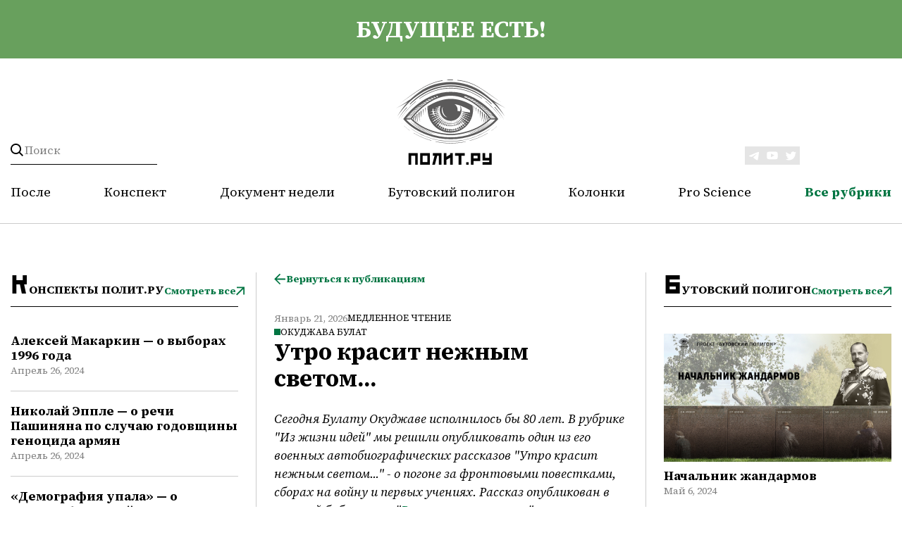

--- FILE ---
content_type: text/html; charset=UTF-8
request_url: https://polit.ru/articles/medlennoe-chtenie/utro-krasit-nezhnym-svetom--2004-05-09/
body_size: 17718
content:
<html prefix="og: http://ogp.me/ns#">


<head>

    <meta charset="utf-8">
    <meta http-equiv="X-UA-Compatible" content="IE=edge">
    <meta name="viewport" content="width=device-width,initial-scale=1">

        <meta property="og:site_name" content="polit.ru" />
            <meta property="og:type" content="article" />
        <meta property="og:description" content="" />
        






<meta property="og:title" content="Утро красит нежным светом..." />
<meta property="og:description" content="Сегодня Булату Окуджаве исполнилось бы 80 лет. В рубрике «Из жизни идей» мы решили опубликовать один из его военных автобиографических рассказов «Утро красит нежным светом...» - о погоне за фронтовыми повестками, сборах на войну и первых учениях. Рассказ опубликован в сетевой библиотеке&nbsp;«Военная литература».Посвящаю моему дяде Николаю и памяти моей тети Сильвии Прошлое, давно прошедшее, минувшее, былое, история — какие торжественные понятия, перед которыми, наверное, следует стоять с непокр" />
<meta property="og:image" content="https://polit.ru" />
<meta name="twitter:site" content="@POLITRU_" />
<meta name="twitter:card" content="summary_large_image" />
<meta name="twitter:title" content="Утро красит нежным светом..." />
<meta name="twitter:description" content="Сегодня Булату Окуджаве исполнилось бы 80 лет. В рубрике «Из жизни идей» мы решили опубликовать один из его военных автобиографических рассказов «Утро красит нежным светом...» - о погоне за фронтовыми повестками, сборах на войну и первых учениях. Рассказ опубликован в сетевой библиотеке&nbsp;«Военная литература».Посвящаю моему дяде Николаю и памяти моей тети Сильвии Прошлое, давно прошедшее, минувшее, былое, история — какие торжественные понятия, перед которыми, наверное, следует стоять с непокр" />
<meta property="fb:app_id" content="482430971798114" />



        <meta property="og:url" content="https://polit.ru/articles/medlennoe-chtenie/utro-krasit-nezhnym-svetom--2004-05-09/" />
    <meta property="og:image:width" content="290" />
    <meta property="og:image:height" content="180" />
    <meta property="og:locale" content="ru_Ru" />




    <link rel="shortcut icon" href="/favicon.ico" type="image/x-icon">
        <meta http-equiv="Content-Type" content="text/html; charset=UTF-8" />
<meta name="robots" content="index, follow" />
<meta name="keywords" content="Утро красит нежным светом... " />
<meta name="description" content="Сегодня Булату Окуджаве исполнилось бы 80 лет. В рубрике «Из жизни идей» мы решили опубликовать один из его военных автобиографических рассказов «Утро красит нежным светом...» - о погоне за фронтовыми повестками, сборах на войну и первых учениях. Рассказ опубликован в сетевой библиотеке&nbsp;«Военная литература».Посвящаю моему дяде Николаю и памяти моей тети Сильвии Прошлое, давно прошедшее, минувшее, былое, история — какие торжественные понятия, перед которыми, наверное, следует стоять с непокр" />
<script type="text/javascript" data-skip-moving="true">(function(w, d, n) {var cl = "bx-core";var ht = d.documentElement;var htc = ht ? ht.className : undefined;if (htc === undefined || htc.indexOf(cl) !== -1){return;}var ua = n.userAgent;if (/(iPad;)|(iPhone;)/i.test(ua)){cl += " bx-ios";}else if (/Windows/i.test(ua)){cl += ' bx-win';}else if (/Macintosh/i.test(ua)){cl += " bx-mac";}else if (/Linux/i.test(ua) && !/Android/i.test(ua)){cl += " bx-linux";}else if (/Android/i.test(ua)){cl += " bx-android";}cl += (/(ipad|iphone|android|mobile|touch)/i.test(ua) ? " bx-touch" : " bx-no-touch");cl += w.devicePixelRatio && w.devicePixelRatio >= 2? " bx-retina": " bx-no-retina";var ieVersion = -1;if (/AppleWebKit/.test(ua)){cl += " bx-chrome";}else if (/Opera/.test(ua)){cl += " bx-opera";}else if (/Firefox/.test(ua)){cl += " bx-firefox";}ht.className = htc ? htc + " " + cl : cl;})(window, document, navigator);</script>


<link href="/bitrix/js/ui/design-tokens/dist/ui.design-tokens.min.css?169806085022029" type="text/css"  rel="stylesheet" />
<link href="/bitrix/cache/css/s1/polit/page_1d40d3ebbf02dfce674744af3b5f6dfd/page_1d40d3ebbf02dfce674744af3b5f6dfd_v1.css?1762511201690" type="text/css"  rel="stylesheet" />
<link href="/bitrix/panel/main/popup.min.css?169806085520774" type="text/css"  rel="stylesheet" />
<link href="/bitrix/cache/css/s1/polit/template_58324a35468814c84dcbb547b4f46848/template_58324a35468814c84dcbb547b4f46848_v1.css?1762511201116445" type="text/css"  data-template-style="true" rel="stylesheet" />
    <title>Утро красит нежным светом...</title>
    <meta name="description" content="Сегодня Булату Окуджаве исполнилось бы 80 лет. В рубрике «Из жизни идей» мы решили опубликовать один из его военных автобиографических рассказов «Утро красит нежным светом...» - о погоне за фронтовыми повестками, сборах на войну и первых учениях. Рассказ опубликован в сетевой библиотеке&nbsp;«Военная литература».Посвящаю моему дяде Николаю и памяти моей тети Сильвии Прошлое, давно прошедшее, минувшее, былое, история — какие торжественные понятия, перед которыми, наверное, следует стоять с непокр" />
	
	<!-- Yandex.Metrika counter -->
		<noscript><div><img src="https://mc.yandex.ru/watch/95639276" style="position:absolute; left:-9999px;" alt="" /></div></noscript>
	<!-- /Yandex.Metrika counter -->

</head>

<div id="panel"></div>

<div class="header">
    <div class="container">
        <a class="header__acide" href="/articles/posle/">
            <div class="wrapper">
                будущее есть!            </div>
        </a>
    </div>
    <div class="container header__container">
        <div class="wrapper header__wrapper">
            <form action="/search/" method="GET" class="header__search">
                <button class="header__search-button" type="submit"></button>
                <input name="q" value="" data-bx-app-ex-value="" placeholder="Поиск">
                <span class="header__search-togger"></span>
            </form>
            <a class="header__logo" href="/">
    <img class="header__logo-vertical" src="/local/templates/polit/verstka/images/logo.svg">
    <img class="header__logo-horizontal" src="/local/templates/polit/verstka/images/logo-horizontal.svg">
</a> 
            <div class="header-social">
                <a class="header-social__link" target="_blank" href="https://t.me/politru"> <img src="/local/templates/polit/verstka/images/tg.svg"> </a> <a class="header-social__link" target="_blank" href="https://www.youtube.com/c/politru_video"> <img src="/local/templates/polit/verstka/images/tube.svg"> </a> <a class="header-social__link" target="_blank" href="http://twitter.com/POLITRU_"> <img src="/local/templates/polit/verstka/images/tw.svg"> </a>            </div>
            <div class="header__mobile-burger">
                <div class="line"></div>
                <div class="line"></div>
                <div class="line"></div>
            </div>

            <ul class="header__nav">
            <li class="header__nav-link "><a href="/articles/posle/">После</a></li>
                <li class="header__nav-link "><a href="/articles/konspekty/">Конспект</a></li>
                <li class="header__nav-link "><a href="/articles/dokument_nedeli/">Документ недели</a></li>
                <li class="header__nav-link "><a href="/articles/butovskiy-poligon/">Бутовский полигон</a></li>
                <li class="header__nav-link "><a href="/articles/avtorskie-kolonki/">Колонки</a></li>
                <li class="header__nav-link "><a href="/articles/pro-science/">Pro Science</a></li>
        
        <li class="header__nav-link header__nav-link_menu"><a href="#">Все рубрики</a>
    <nav class="header__nav-dropdown ">
                    <a class="header__nav-link-dropdown "
               href="/articles/posle/">После</a>
                        <a class="header__nav-link-dropdown "
               href="/articles/konspekty/">Конспект</a>
                        <a class="header__nav-link-dropdown "
               href="/articles/dokument_nedeli/">Документ недели</a>
                        <a class="header__nav-link-dropdown "
               href="/articles/butovskiy-poligon/">Бутовский полигон</a>
                        <a class="header__nav-link-dropdown "
               href="/articles/avtorskie-kolonki/">Колонки</a>
                        <a class="header__nav-link-dropdown "
               href="/articles/pro-science/">Pro Science</a>
                        <a class="header__nav-link-dropdown "
               href="/articles/publichnye-lektsii/">Публичные лекции</a>
                        <a class="header__nav-link-dropdown  selected "
               href="/articles/medlennoe-chtenie/">Медленное чтение</a>
                        <a class="header__nav-link-dropdown "
               href="/articles/kino/">Кино</a>
                        <a class="header__nav-link-dropdown "
               href="/articles/afisha/">Афиша</a>
                </nav>
</li>
</ul>        </div>
        <div class="header__mobile-menu">
            <nav>
         <a class="header__mobile-menu-link " href="/articles/posle/">После</a></li>
             <a class="header__mobile-menu-link " href="/articles/konspekty/">Конспект</a></li>
             <a class="header__mobile-menu-link " href="/articles/dokument_nedeli/">Документ недели</a></li>
             <a class="header__mobile-menu-link " href="/articles/butovskiy-poligon/">Бутовский полигон</a></li>
             <a class="header__mobile-menu-link " href="/articles/avtorskie-kolonki/">Колонки</a></li>
             <a class="header__mobile-menu-link " href="/articles/pro-science/">Pro Science</a></li>
             <a class="header__mobile-menu-link " href="/articles/publichnye-lektsii/">Публичные лекции</a></li>
             <a class="header__mobile-menu-link  selected " href="/articles/medlennoe-chtenie/">Медленное чтение</a></li>
             <a class="header__mobile-menu-link " href="/articles/kino/">Кино</a></li>
             <a class="header__mobile-menu-link " href="/articles/afisha/">Афиша</a></li>
        </nav>            <div class="header-social-mobile">
                <a class="header-social__link" target="_blank" href="https://t.me/politru"> <img src="/local/templates/polit/verstka/images/tg.svg"> </a> <a class="header-social__link" target="_blank" href="https://www.youtube.com/c/politru_video"> <img src="/local/templates/polit/verstka/images/tube.svg"> </a> <a class="header-social__link" target="_blank" href="http://twitter.com/POLITRU_"> <img src="/local/templates/polit/verstka/images/tw.svg"> </a>            </div>
        </div>
    </div>
</div>
<main class="main-content">
    <div class="container">

        </div>
</main>

    <div class="wrapper wrapper_theme_aside">
        <aside class="aside-left">
            <div class="aside-box">
    <div class="category-preview">
        <h2 class="category-preview__title">Конспекты Полит.ру</h2>
        <a href="/articles/konspekty/" class="btn">Смотреть все</a>
    </div>
                    <div id="bx_3218110189_1155708" class="article-card article-card_theme_aside">
            
            <a class="title_size_s title" href="/articles/konspekty/aleksey-makarkin-o-vyborakh-1996-goda/">Алексей Макаркин — о выборах 1996 года</a>
            <div class="date">Апрель 26, 2024</div>
                                </div>
                    <div id="bx_3218110189_1155710" class="article-card article-card_theme_aside">
            
            <a class="title_size_s title" href="/articles/konspekty/nikolay-epple-o-rechi-pashinyana-po-sluchayu-godovshchiny-genotsida-armyan/">Николай Эппле — о речи Пашиняна по случаю годовщины геноцида армян</a>
            <div class="date">Апрель 26, 2024</div>
                                </div>
                    <div id="bx_3218110189_1155711" class="article-card article-card_theme_aside">
            
            <a class="title_size_s title" href="/articles/konspekty/demografiya-upala-o-demograficheskoy-politike-v-rossii/">«Демография упала» — о демографической политике в России</a>
            <div class="date">Апрель 26, 2024</div>
                                </div>
                    <div id="bx_3218110189_1155712" class="article-card article-card_theme_aside">
            
            <a class="title_size_s title" href="/articles/konspekty/artem-sokolov-o-tekhnologicheskom-budushchem-v-voennykh-deystviyakh/">Артем Соколов — о технологическом будущем в военных действиях</a>
            <div class="date">Апрель 26, 2024</div>
                                </div>
                    <div id="bx_3218110189_1155713" class="article-card article-card_theme_aside">
            
            <a class="title_size_s title" href="/articles/konspekty/anatoliy-nesmiyan-o-tekhnologicheskom-budushchem-v-voennykh-deystviyakh/">Анатолий Несмиян — о технологическом будущем в военных действиях</a>
            <div class="date">Апрель 26, 2024</div>
                                </div>
    </div>


            <div class="aside-box">
    <div class="category-preview">
        <h2 class="category-preview__title">После</h2>
        <a href="/articles/posle/" class="btn">Смотреть все</a>
    </div>
                    <div id="bx_651765591_1155768" class="article-card article-card_theme_aside">
                            <a href="/articles/posle/posle-dlya-mayskikh070524/">
                    <picture>
                        <img class="article-photo article-photo_theme_m" srcset="/upload/iblock/076/96ddm0kkx7nv2niobgzd7xsngu6aobma.png">
                    </picture>
                </a>
            
            <a class="title_size_s title" href="/articles/posle/posle-dlya-mayskikh070524/">«После» для майских</a>
            <div class="date">Май 7, 2024</div>
                                </div>
    </div>

            <div class="aside-box">
    <div class="category-preview">
        <h2 class="category-preview__title">Публичные лекции</h2>
        <a href="/articles/publichnye-lektsii/" class="btn">Смотреть все</a>
    </div>
                    <div id="bx_1373509569_1155740" class="article-card article-card_theme_aside">
                            <a href="/articles/publichnye-lektsii/emelin_club/">
                    <picture>
                        <img class="article-photo article-photo_theme_m" srcset="/upload/iblock/861/82yxdzq4ot20ntiu7ajpjmpsynuy24lv.png">
                    </picture>
                </a>
            
            <a class="title_size_s title" href="/articles/publichnye-lektsii/emelin_club/">Всеволод Емелин в «Клубе»: мои первые книжки</a>
            <div class="date">Апрель 29, 2024</div>
                                </div>
    </div>
        </aside>

        
<div>
    



<div>
    <div class="btn-container">
        <a class="btn btn-theme_back" href="/articles/medlennoe-chtenie/">Вернуться к публикациям</a>
    </div>

            <nav class="tags">
                                                </nav>
        <div class="block-description" id="bx_1878455859_59639">
        <div class="btn-container">
                        <div class="date">Январь 21, 2026</div>
           
            <a class="category"
            href="/articles/medlennoe-chtenie/">Медленное чтение</a>
        </div>
                        <a class="category_theme_badges category" href="/author/okudzhava-bulat/">Окуджава Булат</a>
                    <h1 class="title_size_exlg title">Утро красит нежным светом...</h1>
    </div>
    <div class="description">
        <div class="description__content">
                        
            <div id="preview_txt">
                <p><em>Сегодня Булату Окуджаве исполнилось бы 80 лет. В рубрике "Из жизни идей" мы решили опубликовать один из его военных автобиографических рассказов "Утро красит нежным светом..." - о погоне за фронтовыми повестками, сборах на войну и первых учениях. Рассказ опубликован в сетевой библиотеке "</em><a href="http://militera.lib.ru/"><em>Военная литература</em></a><em>".</em></p><p>Посвящаю моему дяде Николаю и памяти моей тети Сильвии </p><p>Прошлое, давно прошедшее, минувшее, былое, история — какие торжественные понятия, перед которыми, наверное, следует стоять с непокрытой головой. Да неужели, думаю я, такое уж это прошлое? Такая уж это история? Да ведь это было совсем недавно: лето в Тбилиси, жара, позднее утро. Мы как раз собирались уезжать к морю. Я и дядя Николай перетряхивали чемоданы. Тетя Сильвия отбирала летние вещи. Мне было семнадцать лет. Вдруг отворилась дверь, и вошла без стука наша соседка. Мы шумно ее приветствовали. Она сказала белыми губами: </p><p>— Вы что, ничего не слышали? </p><p>— Слышали, — сказал дядя Николай, — столько чего слышали... А что вы имеете в виду? </p><p>— Война, — сказала она. </p><p>— А-а-а, — засмеялся дядя Николай. — Таити напало на Гаити? </p><p>— Перестань, — сказала тетя Сильвия. — Что случилось, дорогая? </p><p>— Война, война... — прошелестела соседка. — Включите же радио! </p><p>По радио гремели военные марши. Я выглянул в окно — все было прежним. </p><p>— Вот что, — сказала тетя Сильвия дяде Николаю и мне, — бегите в магазин и купите побольше масла... Я знаю, что такое война!.. </p><p>Мы отправились в магазин. Народу было много, но продукты, как обычно, лежали на своих местах. Мы купили целый килограмм масла. </p><p>— Может быть, еще? — спросил я. </p><p>— Ты сошел с ума! На нас уже смотрят. Стыдно. </p><p>Мы принесли то масло домой. Кто знал, что война так затянется? </p><p>По улицам потянулись новобранцы. Среди них были и молодые женщины. Все вдруг переменилось. О море думать не хотелось. </p><p>Пришел мой друг, Юрка Папинянц. </p><p>— Ну, — сказал он, — в военкомат не идешь? </p><p>— Конечно, — сказал я, — пошли. </p><p>По дороге я сказал: </p><p>— Хорошо бы в один танковый экипаж попасть... </p><p>— Хорошо бы, — сказал Юрка. </p><p>Маленькое, робкое сомнение пискнуло где-то в глубине и смолкло. </p><p>В военкомате дым стоял коромыслом, грохотали сапоги, толпились люди, плакала какая-то женщина, трудно было протолкнуться. </p><p>— Чего пришли? — спросил усталый маленький капитан по фамилии Комаров. </p><p>— Да вот пришли, хотим против фашистов воевать... — сказал Юрка. — Хорошо бы в один экипаж. </p><p>— Вызовем, вызовем, — сказал капитан. — Идите. </p><p>«Вот бюрократ чертов!» — хотел сказать я, но сказал иначе: </p><p>— Зачем же вызывать, когда мы сами — вот они? Оформляйте, чего уж тут... </p><p>— А ну идите отсюда! — вдруг заорал он. </p><p>И мы ушли. </p><p>— Наверное, мы неправильно вошли, — сказал я, — что-нибудь не так сказали... Все-таки на фронт просимся, а не на базар... </p><p>На следующий день мы отправились снова, но нас опять выгнали. И на третий день тоже, и на четвертый... Но на восьмой нас не выгнали. </p><p>— Э-э-э-э, — сказал капитан, — черт вас дери совсем! Надоели, будьте вы неладны... </p><p>Я хотел сказать ему, что и он нам надоел тоже, но не сказал. Мы уже привыкли друг к другу, как родственники. </p><p>— Куда ты торопишься? — сказал он мне. — Ну куда? Посмотри на себя: ты ведь совсем цыпленок. </p><p>— Ничего, — сказал я браво, — легче маскироваться. </p><p>— Э-э-э-э, — сказал он, — надоели! — И вручил нам по пачке розовых повесток: — Чтобы к вечеру разнесли. Все! </p><p>— А на фронт? — спросили мы. </p><p>— Я сказал — все! — крикнул он, багровея, и мы отправились. </p><p>Мы ходили по улочкам Сололаки, и по Грибоедовской улице, и по Судебной, и по улице Барнова и спускались за Александровский садик и в переулочки за оперным театром. </p><p>В одном из дворов среди низко подвешенных сохнущих простынь и рубашек стояла перед нами еще молодая женщина с большим животом и с мальчиком на руках, и за юбку ее держались две девочки. Все, кто был во дворе, увидев нас, замолчали, поэтому стало очень тихо. </p><p>— Кого хотите? — спросила женщина, как будто не расслышала фамилию, которую мы назвали, а сама смотрела не на нас, а на розовую, трепещущую под ветром повестку. </p><p>— Мнацаканов Альберт, — сказал я и протянул листок. </p><p>— Это мой муж, — сказала женщина. — А что хотите? </p><p>— Вы ему передайте и распишитесь... </p><p>— Он на заводе... — крикнула она, оглядываясь на соседей. </p><p>— Слушай, Офелия, — сказал старик, — бери... </p><p>Одной повесткой стало меньше. </p><p>Вот так мы ходили по дворам. Месяц, два. Каждый раз мы спрашивали капитана Кочарова: </p><p>— Когда же нас-то? </p><p>— Вызовем, вызовем, — говорил он резко. — Идите. Все. Надоели... </p><p>На улицах появились первые раненые из госпиталей. </p><p>Они выбирались погулять, одетые в одинаковые халаты, бритоголовые, перекрещенные бинтами. Бродили по проспекту Руставели, сидели в скверах на лавочках. Мы им завидовали. Патрули их пока не трогали. </p><p>Город наполнялся войсками. Помятые грузовики, заляпанные грязью орудия, рваные, мятые гимнастерки на солдатах, офицеры, похожие на солдат. Поползли слухи, что фронт прорван, что в Крыму или где-то в том районе нам пришлось спешно отступать, что было окружение, что многие остались «там». А мы разносили повестки, будь они неладны! И наша отчаянная храбрость, и ненависть к врагу, и героизм, который распирал нас, и все наши удивительные достоинства (мои и Юркины) — все это засыхало на корню. </p><p>В один из этих дней появился в нашем доме дядя Борис, младший брат тети Сильвии. От него долго не было известий, и вдруг явился. Он служил водителем грузовика. Я застал его дома, когда он мылся над тазом. На полу валялась его замызганная гимнастерка. В доме пахло потом, бензином, чем-то горелым, невыносимым и восхитительным. </p><p>— Что же вы, — сказал я Борису, — взяли и драпанули? </p><p>Он ничего не ответил, только отфыркивался. </p><p>— Уж, наверное, можно там было где-нибудь зацепиться, что ли, — продолжал я строго. — Испугались, что ли. </p><p>— Заткнись, — сказал он, — будь человеком... </p><p>И ушел в другую комнату. И там он сбросил с себя оставшееся на нем военное, вытащил из шкафа свой единственный гражданский костюмчик, оделся и пошел из дому. В окно я видел, как он шел по Грибоедовской — медленно, вальяжно, по-тбилисски... Наверное, он надеялся за несколько часов передышки отыскать кого-нибудь из старых своих знакомых шоферов, кто, может быть, еще был в Тбилиси и кто, может быть, уже не надеялся снова увидеть его живым. </p><p>Не успел он пройти и двадцати шагов, как я с лихорадочной поспешностью напялил на себя его гимнастерку, галифе, сапоги, пилотку и, распространяя благоухание окопов, выскочил на Грибоедовскую и двинулся к Юрке Папинянцу. Просто так идти не хотелось — я ударил строевым шагом и так строевым прошел до самых Сололак, козыряя военным и счастливо избежав патрулей... </p><p>— Что же делать? — сказал я Юрке. — Когда же мы? Города сдают, земля горит... </p><p>— Ничего, — сказал он философски, — все будет. </p><p>...Бедный капитан Кочаров! Мы все-таки дожали его в один прекрасный день. </p><p>— Ладно, — сказал он, еле сдерживаясь, — черт с вами! Завтра придете с кружкой-ложкой. В 9.00. </p><p>— А повестки? — спросили мы. </p><p>— Бюрократы! — закричал он. — Какие повестки, когда я вам самим говорю!</p><p>Но, увидев наши лица, швырнул розовые листки, отошел к окну и прохрипел оттуда: </p><p>— Сами будете заполнять, черт вас дери! Моя рука не виновата, запомните. Сами пишите! </p><p>Не было ни военкомата, ни капитана Комарова, ни стен, ни Тбилиси... </p><p>— Послушай, — сказал я Юрке, — я побегу домой, а ты принесешь повестку... Как будто я ничего не знаю. </p><p>Я ворвался в дом и сел у окна, посвистывая. Душа ликовала, коленки дрожали, на вопросы домашних отвечал невпопад. Наконец в дверь позвонили, и тетя Сильвия пошла открывать. Не помню, что уж там говорили, какие были восклицания, ссорились, или пели, или Юрку Папинянца выталкивали вон, или, наоборот, торжественно несли на руках, не помню. Он, видимо, убежал, а тетя Сильвия вошла в комнату с розовой повесткой в руке. </p><p>— Повестка? — сказал я как ни в чем не бывало. — Действительно пора. Засиделся... </p><p>— Этого не может быть! — крикнула тетя Сильвия, оглядывая меня с подозрением. — Это ошибка. Тебе только семнадцать... Это ошибка. Я сейчас пойду к военкому... </p><p>— Нет, — сказал я со страхом, — это не ошибка. Разве вы не видите, что происходит кругом? </p><p>— Я в свое время, — сказал дядя Николай, — хотел убежать к индейцам... А ты, мальчик, знаешь, куда ты торопишься?  </p><p>— При чем тут индейцы? — сказал я и сам удивился, как я это сказал. </p><p>— Это ошибка, — машинально повторила тетя Сильвия. — Я должна пойти... </p><p>— Тетя Сильвия, — сказал я твердо, — не надо идти в военкомат. Я ведь все равно уже решил, вы же это прекрасно понимаете. Сшейте мне лучше вещевой мешок. </p><p>Она заплакала. Розовая повестка, покружившись, улеглась на полу. </p><p>...Счастливое мгновение! Мы с Юркой получили направление в 10-й ОЗМД (отдельный запасной минометный дивизион). Вечером тетя Сильвия и дядя Николай проводили меня до трамвайной остановки. Трамваи ходили редко, так что я успел все сказать и все выслушать. А потом пришла «десятка» и повезла меня на вокзал. Я стоял на задней площадке, одетый в серые бумажные брюки и футболку. На ногах моих были старые спортсменки. Редкие пассажиры, наверное, думали, глядя на меня, что мальчик собирается в деревню — менять вещи на продукты... Наверное, они так думали, но я не волновался: я-то знал, кто я такой на самом деле! </p><p>Мы встретились с Юркой Папинянцем на вокзале. Наш путь лежал в Кахетию, где размещался наш неведомый и замечательный 10-й ОЗМД. Поезда ходили редко. Вагоны брались с боем. Кое-кто умудрялся ехать на крыше. А мы с Юркой даже не пытались врываться в вагон, а сразу влезли на крышу. Было страшно, но до утра вытерпели. </p><p>Мы думали, что увидим большой военный городок, где ряды минометов перемежаются с рядами танков, орудий, броневиков, а увидели райское местечко с двухэтажной школой, где размещались штаб и столовая да жили командиры. А совсем недалеко, на старом винограднике, были разбиты парусиновые палатки, в которых предстояло жить нам, солдатам. Командиры и сержанты — все были люди бывалые, кадровые, а солдатами предстояло стать нам — девятиклассникам и десятиклассникам из Тбилиси. Нас съехалось около ста человек. Кто в чем. Шли дни, а об обмундировании никто не заикался. Единственное, что всем нам выдали, были широкополые шляпы защитного цвета, предназначавшиеся для горных войск. </p><p>Шли дни. Мы обучались минометному искусству с раннего утра до позднего вечера. </p><p>— Батарея, смиир-р-на! — кричал сержант Ланцов, и вдруг его взгляд упирался в кого-нибудь из нас, ну, допустим, в меня, и он багровел и командовал: — Акаджав, два шага вперед шаго-о-ом марш! (Он никак не мог привыкнуть к моей фамилии, ему все время казалось, что окончание «ва» должно относиться к женщине.) </p><p>И я делал два шпага вперед. И он подходил ко мне. </p><p>— Что это вы расхлябанный какой! — начинал он грозно. — Не выспались?..</p><p>Но затем на лице проступала скорбь, и он добавлял тихо и обреченно: </p><p>— А ну, подтянись... </p><p>Я подтягивался из последних сил, я делал все возможное, чтобы выглядеть солдатом, но что я мог? Бахрома на моих брюках подступала к коленям, от футболки оставались рукава да кокетливый воротник. Нынешние хиппи взяли бы меня за образец, но они тогда еще не родились, а мы торопились на фронт. Поэтому сержант Ланцов махал рукой и отправлял меня в строй. </p><p>Затем звучала команда: «Шагом марш! Запевай!» Мы дружно ударили босыми ногами в алазанскую пыль, и я запевал: </p><p>— Утро красит нежным светом... </p><p>Наконец нам раздали настоящие карабины и брезентовые патронные сумки. Был грандиозный праздник. </p><p>— Вот видишь, — филисофски заметил Папинянц, — я же говорил: постепенно все будет... </p><p>И действительно, вскоре мы познакомились с настоящими гранатами, и наши командиры кинули несколько в овраг. Запахло порохом. Однажды вечером после отбоя нам всем раздали по две гранаты, и по два запала, и по брезентовому чехлу с двумя кармашками для гранат и с двумя отделениями для запалов.  </p><p>— Значит, так, — сказал сержант Ланцов. — Граната сама не взорвется, но ежели мы в нее вставим запал, вот так, затем выдернем чеку, вот так, тогда можно бросать... </p><p>— А можно не бросать? — пошутил кто-то. </p><p>— Можно и не бросать, — с усмешкой сказал сержант Ланцов. — Сделайте все, как положено, отойдите во-о-он туда и положите гранату в карман... </p><p>Охотников, разумеется, не нашлось. </p><p>— Все поняли? — спросил сержант. </p><p>— Все! — крикнули мы нервно. </p><p>— Учтите, — добавил он, — запал — штука нежная... А теперь наденьте гранаты на пояс, как положено, и расходись по палаткам спать. </p><p>— Прямо с гранатами?! </p><p>— Ага, — сказал сержант, — и чтоб не вздумали кто снять. </p><p>Я лежал на своем матрасе и боялся дышать. Гранаты упирались в бок. </p><p>— Юрка, — спросил я едва слышно, — ты не помнишь, если запал отдельно от гранаты вдруг взорвется, она тоже взорвется или нет? </p><p>— Не помню, — прошептал он. </p><p>— Ребята, — сказал кто-то, — главное — во сне на нее не лечь. Главное — не давить на нее, проклятую... </p><p>— Разве она от давления взрывается тоже? — спросил я. </p><p>— Кто ее знает, — ответили из темноты, — а лучше не давить... </p><p>Прошло еще некоторое время, и внезапно прекрасным, как это говорится, кахетинским утром повели нас в баню, откуда мы вышли обмундированные с головы до ног. Правда, это тоже была не совсем новая форма, и, может быть, маленькая латочка на левом плече моей гимнастерки была на месте, куда однажды ударила вражеская пуля... Но все равно мы выглядели настоящими солдатами, нам выдали настоящее оружие, и мы были готовы помериться силами с фашистскою ордой, и эшелон увозил нас из райского местечка... Вот так это было. </p><p>Я рассказал обо всем этом недавно моему знакомому. Мой знакомый, человек пожилой, серьезный, послушал и сказал: </p><p>— Наверное, вы не выдумали... Но ведь время какое было — суровое, тревожное, а у вас все какие-то шуточки, смешочки. Вы лучше как-нибудь об этом иначе рассказывайте... </p><p>Я пытался, но ничего не вышло: так умею, так помню. </p><p>Ну а потом был фронт, и ранение, и госпиталь, и все, что полагается. А после пришла победа. Но о фронте я рассказывать не буду, ибо о нем так много рассказано в книгах и в кино, что я начинаю путать: что — мое, а что — чужое; что было со мной, а что — с другими. Что же касается победы, то, хотя я и не совершил ничего героического и, наверное, был неважным солдатом, особенно рядом с другими замечательными воинами, все-таки живет во мне уверенность, что без меня победа досталась бы труднее.</p>            </div>

                                    <a class="category_theme_badges category" href="/author/okudzhava-bulat/">Окуджава Булат</a>
                                <div class="description__hr-block"></div>
        </div>
    </div>
</div>

    
<div id="ARTICLES_ELEMENT_WRAPPER">
            <div class="category-preview">
                            <div class="category-preview__title">читайте также</div>
                        
        </div>
    
    
                    
            
                        
                <div id="bx_3485106786_1155801"
                     class="article-card article-card_theme_content
                                             ">
                    <div class="article-card">
                        <div class="btn-container">
                                                        <a class="category" href="/articles/medlennoe-chtenie/">Медленное чтение</a>
                        </div>

                        <a class="title_size_lg title"
                           href="/articles/medlennoe-chtenie/ps_plamper/">История эмоций</a>
                        <div class="date">Май 15, 2024</div>

                        
                    </div>
                                            <img class="article-photo_theme_s article-photo"
                             src="/upload/iblock/831/n1njv04d1iifney5y0yy1lb0gpitzxh6.jpg">
                                    </div>
            
                    
            
                        
                <div id="bx_3485106786_1155785"
                     class="article-card article-card_theme_content
                                             ">
                    <div class="article-card">
                        <div class="btn-container">
                                                        <a class="category" href="/articles/medlennoe-chtenie/">Медленное чтение</a>
                        </div>

                        <a class="title_size_lg title"
                           href="/articles/medlennoe-chtenie/ps_henry_viii/">Генрих VIII. Жизнь королевского двора</a>
                        <div class="date">Май 12, 2024</div>

                        
                    </div>
                                            <img class="article-photo_theme_s article-photo"
                             src="/upload/iblock/11e/xzhp3ynqg33uun7htst3ajhujuk8qhtq.jpg">
                                    </div>
            
        
                    <div id="ARTICLES_PAGEN_WRAPPER">
                                    <div class="btn-container btn-container_alignment_center"
                         id="ARTICLES_AJAX_LOAD_BTN_INNER">
                        <div onclick="ajax_get('ARTICLES', '/articles/medlennoe-chtenie/utro-krasit-nezhnym-svetom--2004-05-09/?PAGEN_2=2', false);return false;"
                             class="btn-download">ЗАГРУЗИТЬ ЕЩЕ
                        </div>
                    </div>
                            </div>
        
        </div>

</div>

        <aside class="aside-right">
            <div class="aside-box">
    <div class="category-preview">
        <h2 class="category-preview__title">Бутовский полигон</h2>
        <a href="/articles/butovskiy-poligon/" class="btn">Смотреть все</a>
    </div>
                    <div id="bx_3099439860_1155759" class="article-card article-card_theme_aside">
                            <a href="/articles/butovskiy-poligon/nachalnik-zhandarmov/">
                    <picture>
                        <img class="article-photo article-photo_theme_m" srcset="/upload/iblock/f01/3t7qq23tmct861j8cchtz3etpkf77oty.jpg">
                    </picture>
                </a>
            
            <a class="title_size_s title" href="/articles/butovskiy-poligon/nachalnik-zhandarmov/">Начальник жандармов</a>
            <div class="date">Май 6, 2024</div>
                                </div>
    </div>

            <div class="aside-box">
    <div class="category-preview">
        <h2 class="category-preview__title">Человек дня</h2>
        <a href="/articles/chelovek-dnya/" class="btn">Смотреть все</a>
    </div>
                    <div id="bx_565502798_1155760" class="article-card article-card_theme_aside">
                            <a href="/articles/chelovek-dnya/chelovek-dnya-aleksandr-belyavskiy/">
                    <picture>
                        <img class="article-photo article-photo_theme_m" srcset="/upload/iblock/79b/5m3frpnf53adg9dabytfdypkheoegx4h.png">
                    </picture>
                </a>
            
            <a class="title_size_s title" href="/articles/chelovek-dnya/chelovek-dnya-aleksandr-belyavskiy/">Человек дня: Александр Белявский</a>
            <div class="date">Май 6, 2024</div>
                                </div>
    </div>
						        </aside>
    </div>


<div class="wrapper">
    <div class="article-category-hr"></div>
    <div class="article-category-box">
                    
            <div class="article-category__item" id="bx_1454625752_1153709">
                <div class="article-overlay">
                    <a class="article-category__tags"
                       href="/articles/publichnye-lektsii/"><span>Публичные лекции</span>
                    </a>
                    <a href="/articles/publichnye-lektsii/lev-rubinshteyn/" class="article__photo-wrapper">
                        <img class="article-photo" src="/upload/iblock/9f7/g5ja57i2eer59iv3ro4yj9tyxwln7qfd.jpg">
                    </a>
                </div>
                <a class="title_size_s title" href="/articles/publichnye-lektsii/lev-rubinshteyn/"><h2>Лев Рубинштейн в «Клубе»</h2></a>
            </div>
        
                    
            <div class="article-category__item" id="bx_1454625752_1152487">
                <div class="article-overlay">
                    <a class="article-category__tags"
                       href="/articles/pro-science/"><span>Pro Science</span>
                    </a>
                    <a href="/articles/pro-science/ps_boys_singing/" class="article__photo-wrapper">
                        <img class="article-photo" src="/upload/iblock/673/gd3lugqa2hyxak3m5vv6htmrao0g90ab.jpg">
                    </a>
                </div>
                <a class="title_size_s title" href="/articles/pro-science/ps_boys_singing/"><h2>Мальчики поют для девочек</h2></a>
            </div>
        
                    
            <div class="article-category__item" id="bx_1454625752_1152399">
                <div class="article-overlay">
                    <a class="article-category__tags"
                       href="/articles/avtorskie-kolonki/"><span>Колонки</span>
                    </a>
                    <a href="/articles/avtorskie-kolonki/god-rozhdeniya-obyknovennoe-chudo/" class="article__photo-wrapper">
                        <img class="article-photo" src="/upload/iblock/536/vds2y3u5upchx2507lnr6192xr83duzh.jpg">
                    </a>
                </div>
                <a class="title_size_s title" href="/articles/avtorskie-kolonki/god-rozhdeniya-obyknovennoe-chudo/"><h2>«Год рождения»: обыкновенное чудо</h2></a>
            </div>
        
                    
            <div class="article-category__item" id="bx_1454625752_1152294">
                <div class="article-overlay">
                    <a class="article-category__tags"
                       href="/articles/publichnye-lektsii/"><span>Публичные лекции</span>
                    </a>
                    <a href="/articles/publichnye-lektsii/igor-shumov-v-klube-migratsiya-i-literatura/" class="article__photo-wrapper">
                        <img class="article-photo" src="/upload/iblock/a2b/gp8hyky8g179uu5fkjqhytk4qk6pu4jo.jpg">
                    </a>
                </div>
                <a class="title_size_s title" href="/articles/publichnye-lektsii/igor-shumov-v-klube-migratsiya-i-literatura/"><h2>Игорь Шумов в «Клубе»: миграция и литература</h2></a>
            </div>
        
                    
            <div class="article-category__item" id="bx_1454625752_1152194">
                <div class="article-overlay">
                    <a class="article-category__tags"
                       href="/articles/pro-science/"><span>Pro Science</span>
                    </a>
                    <a href="/articles/pro-science/ps_aurora_uranus/" class="article__photo-wrapper">
                        <img class="article-photo" src="/upload/iblock/572/rieroxzegvtdli1g0p58gs3pzk8x5qlr.jpg">
                    </a>
                </div>
                <a class="title_size_s title" href="/articles/pro-science/ps_aurora_uranus/"><h2>Инфракрасные полярные сияния на Уране</h2></a>
            </div>
        
                    
            <div class="article-category__item" id="bx_1454625752_48910">
                <div class="article-overlay">
                    <a class="article-category__tags"
                       href="/articles/strana/"><span>Страна</span>
                    </a>
                    <a href="/articles/strana/rossiya-administrativno-territorialnyy-monstr-lektsiya-geografa-borisa-rodomana-2022-02-19/" class="article__photo-wrapper">
                        <img class="article-photo" src="/upload/iblock/2f2/n0bd077o2sr9027s9d3u2e0yr3vksuef.png">
                    </a>
                </div>
                <a class="title_size_s title" href="/articles/strana/rossiya-administrativno-territorialnyy-monstr-lektsiya-geografa-borisa-rodomana-2022-02-19/"><h2>«Россия – административно-территориальный монстр» — лекция географа Бориса Родомана</h2></a>
            </div>
        
                    
            <div class="article-category__item" id="bx_1454625752_66998">
                <div class="article-overlay">
                    <a class="article-category__tags"
                       href="/articles/strana/"><span>Страна</span>
                    </a>
                    <a href="/articles/strana/skolko-subektov-nuzhno-federatsii-statya-borisa-rodomana-2022-02-12/" class="article__photo-wrapper">
                        <img class="article-photo" src="/upload/iblock/63e/wasmwgzydz8x4wv07o8pwfbusddk4bi3.jpg">
                    </a>
                </div>
                <a class="title_size_s title" href="/articles/strana/skolko-subektov-nuzhno-federatsii-statya-borisa-rodomana-2022-02-12/"><h2>Сколько субъектов нужно Федерации? Статья Бориса Родомана</h2></a>
            </div>
        
                    
            <div class="article-category__item" id="bx_1454625752_1155800">
                <div class="article-overlay">
                    <a class="article-category__tags"
                       href="/articles/pro-science/"><span>Pro Science</span>
                    </a>
                    <a href="/articles/pro-science/ps_sartori_shabley/" class="article__photo-wrapper">
                        <img class="article-photo" src="/upload/iblock/c5b/tek5o4kygvi51jv5hsdqkdzvdrdi0n8c.jpg">
                    </a>
                </div>
                <a class="title_size_s title" href="/articles/pro-science/ps_sartori_shabley/"><h2>Эксперименты империи. Адат, шариат и производство знаний в Казахской степи</h2></a>
            </div>
        
            </div>
</div>

</div>
</main>

<footer class="footer">
    <div class="container">
        <div class="wrapper">
            <div class="footer__row">
                <div class="footer__column column-logo">
                    
<a href="/"><img class="footer__logo" src="/local/templates/polit/verstka/images/logo.svg"></a>

                </div>
                <div class="footer__column column-nav">
                    <div class="footer__nav">

                        

                    <a href="/about/" class="footer__nav-link">О проекте</a>
    
                    <a href="/author/" class="footer__nav-link">Авторы</a>
    
                    <a href="/biografy/" class="footer__nav-link">Биографии</a>
    
    
                    </div>
                    <div class="footer__copy">
                        Свидетельство о регистрации средства массовой информации Эл. № 77-8425 от 1 декабря 2003 года. Выдано министерством Российской Федерации по делам печати, телерадиовещания и средств массовой информации. <br>
 <br>
<p style="text-align: center;">
	 © Полит.ру, 1998–2024.
</p>                    </div>
                </div>
<!--                <div class="footer__column column-subscription">-->
<!--                    <div class="footer__subscription-box">-->
<!--                        <div class="footer__subscription-title">-->
<!--                            --><!--                           </div>-->
<!--                        --><!--                       -->
<!--                    </div>-->
<!--                </div>-->
                <div class="footer__column column-social">
                    <div class="header-social">
                        <a class="header-social__link" target="_blank" href="https://t.me/politru"> <img src="/local/templates/polit/verstka/images/tg.svg"> </a> <a class="header-social__link" target="_blank" href="https://www.youtube.com/c/politru_video"> <img src="/local/templates/polit/verstka/images/tube.svg"> </a> <a class="header-social__link" target="_blank" href="http://twitter.com/POLITRU_"> <img src="/local/templates/polit/verstka/images/tw.svg"> </a>                    </div>
                    <div class="footer__policy" data-modal-target="modal-policy">Политика конфиденциальности</div>
                </div>
            </div>
        </div>
    </div>
</footer>

<div class="modal" id="modal-policy">
    <div class="modal-content">
        <div class="title title_size_lg">Политика в отношении обработки персональных данных ООО «ПОЛИТ.РУ»</div>
        <div class="description">
            <div class="description__content" >

                <p>В соответствии с подпунктом 2 статьи 3 Федерального закона от 27 июля
    2006 г. № 152-ФЗ «О персональных данных» ООО «ПОЛИТ.РУ» является оператором, т.е. юридическим лицом,
    самостоятельно организующим и (или) осуществляющим обработку персональных данных, а также
    определяющим
    цели обработки персональных данных, состав персональных данных, подлежащих обработке, действия
    (операции), совершаемые с персональными данными.</p>
<p>ООО «ПОЛИТ.РУ» осуществляет обработку персональных данных и использование cookie-файлов посетителей
    сайта https://polit.ru/</p>
<p>Мы обеспечиваем конфиденциальность персональных данных и применяем все необходимые организационные и
    технические меры по их защите.</p>
<p>Мы осуществляем обработку персональных данных с использованием средств автоматизации и без их
    использования, выполняя требования к автоматизированной и неавтоматизированной обработке
    персональных данных, предусмотренные Федеральным законом от 27 июля 2006 г. № 152-ФЗ «О персональных
    данных» и принятыми в соответствии с ним нормативными правовыми актами.</p>
<p>ООО «ПОЛИТ.РУ» не раскрывает третьим лицам и не распространяет персональные данные без согласия
    субъекта персональных данных (если иное не предусмотрено федеральным законом РФ).</p>            </div>
        </div>
        <div class="close-popup modal-close"></div>
    </div>
</div>

<script>
        let previewTxt = document.querySelector('#preview_txt').firstChild.nextElementSibling.innerText;
        console.log(previewTxt);
    </script>

<script type="text/javascript">if(!window.BX)window.BX={};if(!window.BX.message)window.BX.message=function(mess){if(typeof mess==='object'){for(let i in mess) {BX.message[i]=mess[i];} return true;}};</script>
<script type="text/javascript">(window.BX||top.BX).message({'JS_CORE_LOADING':'Загрузка...','JS_CORE_NO_DATA':'- Нет данных -','JS_CORE_WINDOW_CLOSE':'Закрыть','JS_CORE_WINDOW_EXPAND':'Развернуть','JS_CORE_WINDOW_NARROW':'Свернуть в окно','JS_CORE_WINDOW_SAVE':'Сохранить','JS_CORE_WINDOW_CANCEL':'Отменить','JS_CORE_WINDOW_CONTINUE':'Продолжить','JS_CORE_H':'ч','JS_CORE_M':'м','JS_CORE_S':'с','JSADM_AI_HIDE_EXTRA':'Скрыть лишние','JSADM_AI_ALL_NOTIF':'Показать все','JSADM_AUTH_REQ':'Требуется авторизация!','JS_CORE_WINDOW_AUTH':'Войти','JS_CORE_IMAGE_FULL':'Полный размер'});</script><script type="text/javascript" src="/bitrix/js/main/core/core.min.js?1698060846220181"></script><script>BX.setJSList(['/bitrix/js/main/core/core_ajax.js','/bitrix/js/main/core/core_promise.js','/bitrix/js/main/polyfill/promise/js/promise.js','/bitrix/js/main/loadext/loadext.js','/bitrix/js/main/loadext/extension.js','/bitrix/js/main/polyfill/promise/js/promise.js','/bitrix/js/main/polyfill/find/js/find.js','/bitrix/js/main/polyfill/includes/js/includes.js','/bitrix/js/main/polyfill/matches/js/matches.js','/bitrix/js/ui/polyfill/closest/js/closest.js','/bitrix/js/main/polyfill/fill/main.polyfill.fill.js','/bitrix/js/main/polyfill/find/js/find.js','/bitrix/js/main/polyfill/matches/js/matches.js','/bitrix/js/main/polyfill/core/dist/polyfill.bundle.js','/bitrix/js/main/core/core.js','/bitrix/js/main/polyfill/intersectionobserver/js/intersectionobserver.js','/bitrix/js/main/lazyload/dist/lazyload.bundle.js','/bitrix/js/main/polyfill/core/dist/polyfill.bundle.js','/bitrix/js/main/parambag/dist/parambag.bundle.js']);
</script>
<script type="text/javascript">(window.BX||top.BX).message({'JS_CORE_LOADING':'Загрузка...','JS_CORE_NO_DATA':'- Нет данных -','JS_CORE_WINDOW_CLOSE':'Закрыть','JS_CORE_WINDOW_EXPAND':'Развернуть','JS_CORE_WINDOW_NARROW':'Свернуть в окно','JS_CORE_WINDOW_SAVE':'Сохранить','JS_CORE_WINDOW_CANCEL':'Отменить','JS_CORE_WINDOW_CONTINUE':'Продолжить','JS_CORE_H':'ч','JS_CORE_M':'м','JS_CORE_S':'с','JSADM_AI_HIDE_EXTRA':'Скрыть лишние','JSADM_AI_ALL_NOTIF':'Показать все','JSADM_AUTH_REQ':'Требуется авторизация!','JS_CORE_WINDOW_AUTH':'Войти','JS_CORE_IMAGE_FULL':'Полный размер'});</script>
<script type="text/javascript">(window.BX||top.BX).message({'LANGUAGE_ID':'ru','FORMAT_DATE':'DD.MM.YYYY','FORMAT_DATETIME':'DD.MM.YYYY HH:MI:SS','COOKIE_PREFIX':'BITRIX_SM','SERVER_TZ_OFFSET':'3600','UTF_MODE':'Y','SITE_ID':'s1','SITE_DIR':'/','USER_ID':'','SERVER_TIME':'1769034974','USER_TZ_OFFSET':'0','USER_TZ_AUTO':'Y','bitrix_sessid':'d1eb9801c3e5b71775fb028b5b2621b8'});</script><script type="text/javascript"  src="/bitrix/cache/js/s1/polit/kernel_main/kernel_main_v1.js?1762532923144430"></script>
<script type="text/javascript" src="/bitrix/js/main/jquery/jquery-1.12.4.min.js?169806084797163"></script>
<script type="text/javascript">BX.setJSList(['/bitrix/js/main/session.js','/bitrix/js/main/pageobject/pageobject.js','/bitrix/js/main/core/core_window.js','/bitrix/js/main/date/main.date.js','/bitrix/js/main/core/core_date.js','/bitrix/js/main/utils.js','/local/templates/polit/verstka/js/swiper-bundle.min.js','/local/templates/polit/verstka/js/main.js']);</script>
<script type="text/javascript"  src="/bitrix/cache/js/s1/polit/template_531076522f601eae8e892057a862f6d8/template_531076522f601eae8e892057a862f6d8_v1.js?1762511201152680"></script>
<script type="text/javascript">var _ba = _ba || []; _ba.push(["aid", "056a8fbb122a8eeb321e540e855c301e"]); _ba.push(["host", "polit.ru"]); (function() {var ba = document.createElement("script"); ba.type = "text/javascript"; ba.async = true;ba.src = (document.location.protocol == "https:" ? "https://" : "http://") + "bitrix.info/ba.js";var s = document.getElementsByTagName("script")[0];s.parentNode.insertBefore(ba, s);})();</script>


<script type="text/javascript" >
	   (function(m,e,t,r,i,k,a){m[i]=m[i]||function(){(m[i].a=m[i].a||[]).push(arguments)};
	   m[i].l=1*new Date();
	   for (var j = 0; j < document.scripts.length; j++) {if (document.scripts[j].src === r) { return; }}
	   k=e.createElement(t),a=e.getElementsByTagName(t)[0],k.async=1,k.src=r,a.parentNode.insertBefore(k,a)})
	   (window, document, "script", "https://mc.yandex.ru/metrika/tag.js", "ym");

	   ym(95639276, "init", {
			clickmap:true,
			trackLinks:true,
			accurateTrackBounce:true
	   });
	</script>
<script type="text/javascript">
    function ajax_get(COMPONENT, URL, RESETINNER = false) {

        if (RESETINNER) {
            //$("#" + COMPONENT + "_ELEMENT_WRAPPER").fadeOut('slow', );
            fadeOut(document.getElementById(COMPONENT + "_ELEMENT_WRAPPER"), 1000);
            // fadeOut(document.getElementById(COMPONENT + "_PAGEN_WRAPPER"), 1000);

        }
        $.ajax({
            url: URL,
            method: 'POST',
            dataType: "JSON",
            data: {COMPONENT_ID: COMPONENT, AJAX_LOAD: "Y"},
            success: function (answer) {
                if (answer.ELEMENTS != '' || answer.ELEMENTS != undefined) {
                    if (RESETINNER) {
                        $("#" + COMPONENT + "_ELEMENT_WRAPPER").html(answer.ELEMENTS);
                        fadeIn(document.getElementById(COMPONENT + "_ELEMENT_WRAPPER"), 1000);

                    } else {
                        $("#" + COMPONENT + "_ELEMENT_WRAPPER").append(answer.ELEMENTS);
                    }
                }

                $("#" + COMPONENT + "_PAGEN_WRAPPER").fadeOut('slow', 'swing', function () {
                    var pagen = $("#" + COMPONENT + "_PAGEN_WRAPPER");
                    pagen.html(answer.PAGEN)
                    $("#" + COMPONENT + "_ELEMENT_WRAPPER").append(pagen);
                    pagen.fadeIn('slow');
                });


            }
        });
    }
</script>
</body>
</html>